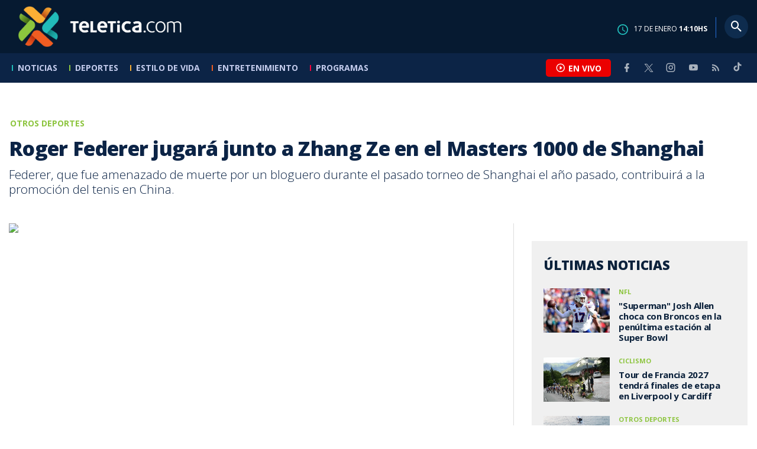

--- FILE ---
content_type: text/html; charset=utf-8
request_url: https://www.google.com/recaptcha/api2/aframe
body_size: 251
content:
<!DOCTYPE HTML><html><head><meta http-equiv="content-type" content="text/html; charset=UTF-8"></head><body><script nonce="QVlg92l2AH2TfkFwgCE2jw">/** Anti-fraud and anti-abuse applications only. See google.com/recaptcha */ try{var clients={'sodar':'https://pagead2.googlesyndication.com/pagead/sodar?'};window.addEventListener("message",function(a){try{if(a.source===window.parent){var b=JSON.parse(a.data);var c=clients[b['id']];if(c){var d=document.createElement('img');d.src=c+b['params']+'&rc='+(localStorage.getItem("rc::a")?sessionStorage.getItem("rc::b"):"");window.document.body.appendChild(d);sessionStorage.setItem("rc::e",parseInt(sessionStorage.getItem("rc::e")||0)+1);localStorage.setItem("rc::h",'1768659014353');}}}catch(b){}});window.parent.postMessage("_grecaptcha_ready", "*");}catch(b){}</script></body></html>

--- FILE ---
content_type: application/javascript; charset=utf-8
request_url: https://fundingchoicesmessages.google.com/f/AGSKWxVYtC6NPvrhQZtnjbZi6PkOS4ht3_wsHSeiEb1swbBNRcnzgm5fvFyWlpW_qmCZJpL0-evxi6LI-13r7A9PnoSeHUgO4s3_p5bxEbaMoWY3m162E7umRNJR4nHSea5w1sWjrTrk9BhsbvmcmngpZXAov0ZPkBPoOcbE-PyYr_koplQ2bXdYk2590saS/_/ads/728./adfetch./banners/300/tmnadsense.300px;)
body_size: -1288
content:
window['c524bf8e-103a-4cab-bb45-7c7edf7dd814'] = true;